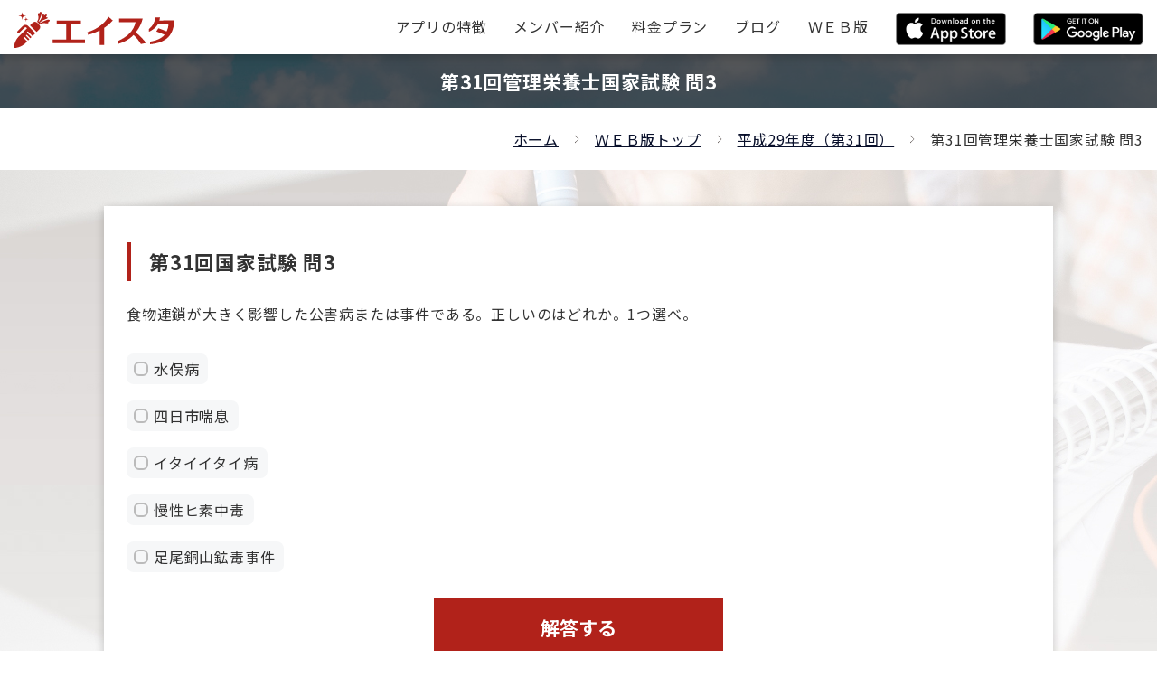

--- FILE ---
content_type: text/html; charset=UTF-8
request_url: https://eista.jp/kokushi/question_detail/?kai=31&question_id=203
body_size: 3901
content:
<!DOCTYPE html>
<html lang="ja">
<head>
<meta charset="utf-8">
<meta http-equiv="X-UA-Compatible" content="IE=edge">
<meta name="viewport" content="width=device-width, initial-scale=1">
<meta name="format-detection" content="telephone=no">
<link rel="icon" href="/asset/images/common/favicon.ico">
<title>第31回管理栄養士国家試験 問3｜エイスタ</title>
<meta name="description" content="第31回管理栄養士国家試験 問3の問題・解答・解説を公開しています。">
<!-- open graph -->
<meta name="twitter:card" content="summary">
<meta name="twitter:site" content="@kozasaryosuke">
<meta property="og:title" content="第31回管理栄養士国家試験 問3｜エイスタ" />
<meta property="og:type" content="article" /><meta property="og:url" content="https://eista.jp/kokushi/question_detail/?kai=31&question_id=203" />
<meta property="og:image" content="/asset/images/home/logo.jpg" />
<meta property="og:description" content="第31回管理栄養士国家試験 問3の問題・解答・解説を公開しています。" />
<!-- css -->
<link href="https://stackpath.bootstrapcdn.com/bootstrap/4.3.1/css/bootstrap.min.css" rel="stylesheet" integrity="sha384-ggOyR0iXCbMQv3Xipma34MD+dH/1fQ784/j6cY/iJTQUOhcWr7x9JvoRxT2MZw1T" crossorigin="anonymous">
<link href="https://fonts.googleapis.com/css?family=Noto+Sans+JP:400,700&amp;subset=japanese" rel="stylesheet">
<link rel="stylesheet" href="https://use.fontawesome.com/releases/v5.9.0/css/all.css" integrity="sha384-i1LQnF23gykqWXg6jxC2ZbCbUMxyw5gLZY6UiUS98LYV5unm8GWmfkIS6jqJfb4E" crossorigin="anonymous">
<link href="/asset/css/base.css?1670128754" rel="stylesheet">
	<link href="/asset/css/contents.css?1687927333" rel="stylesheet"><!-- Google tag (gtag.js) -->
	<script async src="https://www.googletagmanager.com/gtag/js?id=G-HSHMS40Y0X"></script>
	<script>
	  window.dataLayer = window.dataLayer || [];
	  function gtag(){dataLayer.push(arguments);}
	  gtag("js", new Date());

	  gtag("config", "G-HSHMS40Y0X");
	</script><link rel="canonical" href="https://nursta.jp/kokushi/question_detail/?question_id=203" />
</head>
<body class="question_detail">
<div id="app">
<header>
	<div class="headerTop">
		<div class="logoBlock">
			<a href="/"><img src="/asset/images/home/logo2.svg"></a>
		</div>
		<div class="menuBlock">
			<a class="d-lg-none" href="https://bit.ly/3Xl5d85"><img src="/asset/images/home/appstore_sp.png" height="36"></a><a class="d-lg-none" href="https://play.google.com/store/apps/details?id=jp.eista"><img src="/asset/images/home/googleplay_sp.png" height="36"></a>			<button><i class="fas fa-bars"></i></button>
			<ul class="globalMenu">
				<li><a href="/#featureSec"><span>アプリの特徴</span></a></li>
				<li><a href="/#introductionSec"><span>メンバー紹介</span></a></li>
				<li class="d-lg-none d-xl-block"><a href="/#priceSec"><span>料金プラン</span></a></li>
				<li><a href="/blog/"><span>ブログ</span></a></li>				<li><a href="/kokushi/"><span>ＷＥＢ版</span></a></li>
				<li class="d-none d-lg-block"><a href="https://bit.ly/3Xl5d85"><img src="/asset/images/home/appstore.png" height="36"></a></li><li class="d-none d-lg-block"><a href="https://play.google.com/store/apps/details?id=jp.eista"><img src="/asset/images/home/googleplay.png" height="36"></a></li>			</ul>
		</div>
	</div>
</header>
<main>
	<section class="page-title">
		<div class="mask">
			<h1 class="inner">第31回管理栄養士国家試験 問3</h1>
		</div>
	</section>
	<section class="panSec">
		<div class="container-fluid clearfix">
			<ul class="clearfix">
				<li><a href="/">ホーム</a></li>
				<li><a href="/kokushi/">ＷＥＢ版トップ</a></li>
				<li><a href="/kokushi/question_list/?kai=31">平成29年度（第31回）</a></li>				<li>第31回管理栄養士国家試験 問3</li>
			</ul>
		</div>
	</section>
	<section class="basicSec pt40">
		<div class="container formBlock">
			<div class="contentBox"><h2 class="subtitle fnt-large mt0">第31回国家試験 問3</h2><p class="text-left">食物連鎖が大きく影響した公害病または事件である。正しいのはどれか。1つ選べ。</p><ul class="mb20 mt30"><li class="mb10"><label class="fnt-large checkbox aimCheckbox"><input type="checkbox" name="a1" value="1"><span>水俣病</span></label></li><li class="mb10"><label class="fnt-large checkbox aimCheckbox"><input type="checkbox" name="a2" value="2"><span>四日市喘息</span></label></li><li class="mb10"><label class="fnt-large checkbox aimCheckbox"><input type="checkbox" name="a3" value="3"><span>イタイイタイ病</span></label></li><li class="mb10"><label class="fnt-large checkbox aimCheckbox"><input type="checkbox" name="a4" value="4"><span>慢性ヒ素中毒</span></label></li><li class="mb10"><label class="fnt-large checkbox aimCheckbox"><input type="checkbox" name="a5" value="5"><span>足尾銅山鉱毒事件</span></label></li></ul><div class="mx-auto">
				<button class="nextBtn btn-basic" type="button"><span>解答する</span></button>

			</div><p class="correctVer fnt-19" style="display:none;"><span class="fnt-bold color-red">正解！</span></p><p class="incorrectVer fnt-19" style="display:none;"><span class="fnt-bold color-blue">不正解</span>　答え <span class="fnt-40 fnt-bold">1</span></p><input type="hidden" name="correct" value="1"><div class="contentBox correctVer incorrectVer bg-color-pale-blue" style="display:none;"><p class="text-left">1→水俣病は、熊本県水俣湾沿岸において、工場から排出されたメチル水銀化合物が魚介類の食物連鎖によって濃縮され、高濃度となったメチル水銀を含む魚介類をヒトが摂取することが原因となった公害である。</p><p class="text-left">2→四日市喘息は、三重県四日市市の石油コンビナートの排煙に含まれていた二酸化硫黄等による呼吸器疾患であるため、食物連鎖ではない。
</p><p class="text-left">3→イタイイタイ病は、富山県神通川下流地域において、鉱山排水中のカドミウムが含まれた水で育てた農作物を摂取したことで発症した公害である。</p><p class="text-left">4→慢性ヒ素中毒は、宮崎県土呂久地区・島根県笹ヶ谷地区の鉱山から排出された亜ヒ素が原因で大気汚染と水質汚濁により発症した公害である。
</p><p class="text-left">5→足尾銅山鉱毒事件は、栃木県足尾銅山の開発が原因で発生した鉱毒が大気汚染や水質汚染をもたらしたため、食物連鎖ではない。</p></div><div class="mx-auto mt30 incorrectVer correctVer" style="display:none;">
					<a href="?kai=31&question_id=204" class="nextBtn btn-basic">次の問題</a>
				</div></div>		</div>
	</section>
	<section class="newsSec pt60 pb60">
		<div class="container">
			<div class="contentBox mb30">
				<h2 class="h2_title">年度別</h2>
				<div class="row">
					<div class="col-sm-4 mb20"><a href="/kokushi/question_list/?kai=36" class="btn-basic fnt-19">令和3年度（第36回）</a></div><div class="col-sm-4 mb20"><a href="/kokushi/question_list/?kai=35" class="btn-basic fnt-19">令和2年度（第35回）</a></div><div class="col-sm-4 mb20"><a href="/kokushi/question_list/?kai=34" class="btn-basic fnt-19">令和元年度（第34回）</a></div><div class="col-sm-4 mb20"><a href="/kokushi/question_list/?kai=33" class="btn-basic fnt-19">平成31年度（第33回）</a></div><div class="col-sm-4 mb20"><a href="/kokushi/question_list/?kai=32" class="btn-basic fnt-19">平成30年度（第32回）</a></div><div class="col-sm-4 mb20"><a href="/kokushi/question_list/?kai=31" class="btn-basic fnt-19">平成29年度（第31回）</a></div><div class="col-sm-4 mb20"><a href="/kokushi/question_list/?kai=30" class="btn-basic fnt-19">平成28年度（第30回）</a></div>				</div>
			</div>
			<div class="contentBox mb30">
				<h2 class="h2_title">分野別</h2>
				<div class="row">
					<div class="col-sm-4 mb20"><a href="/kokushi/question_list/?category=1" class="btn-basic fnt-19">社会・環境と健康</a></div><div class="col-sm-4 mb20"><a href="/kokushi/question_list/?category=2" class="btn-basic fnt-19">人体の構造と機能及び疾病の成り立ち</a></div><div class="col-sm-4 mb20"><a href="/kokushi/question_list/?category=3" class="btn-basic fnt-19">食べ物と健康</a></div><div class="col-sm-4 mb20"><a href="/kokushi/question_list/?category=4" class="btn-basic fnt-19">基礎栄養学</a></div><div class="col-sm-4 mb20"><a href="/kokushi/question_list/?category=5" class="btn-basic fnt-19">応用栄養学</a></div><div class="col-sm-4 mb20"><a href="/kokushi/question_list/?category=6" class="btn-basic fnt-19">栄養教育論</a></div><div class="col-sm-4 mb20"><a href="/kokushi/question_list/?category=7" class="btn-basic fnt-19">臨床栄養学</a></div><div class="col-sm-4 mb20"><a href="/kokushi/question_list/?category=8" class="btn-basic fnt-19">公衆栄養学</a></div><div class="col-sm-4 mb20"><a href="/kokushi/question_list/?category=9" class="btn-basic fnt-19">給食経営管理論</a></div><div class="col-sm-4 mb20"><a href="/kokushi/question_list/?category=10" class="btn-basic fnt-19">応用力問題</a></div>				</div>
			</div>
			<a class="btn-reverse" href="/kokushi/question_detail/?question_id=100">全問ランダムで解く</a>
		</div>
	</section>
</main><footer>
	<div class="footerTop mb40">
			<div class="row justify-content-center"><div class="col-lg-2 col-md-3 col-sm-4 col-5"><a href="https://bit.ly/3Xl5d85"><img src="/asset/images/home/appstore.png" width="100%"></a></div><div class="col-lg-2 col-md-3 col-sm-4 col-5"><a href="https://play.google.com/store/apps/details?id=jp.eista"><img src="/asset/images/home/googleplay.png" width="100%"></a></div></div>
		</div>	
	<div class="footerMiddle mb40">
		<p class="mb0">&copy; エイスタ <br class="d-sm-none">produced by <a href="https://tanqle.co.jp" target="_blank">タンクル</a></p>
	</div>
	<div class="footerBottom">
		<ul class="dispTable list">
			<li><a href="/">ホーム</a></li>
			<li><a href="/rule.php">利用規約</a></li>
			<li><a href="/policy.php">個人情報保護方針</a></li>
			<li><a href="/blog/">ブログ</a></li>
		</ul>
	</div>
</footer>
<div class="modal-overlay"></div></div>
<script src="https://code.jquery.com/jquery-3.3.1.min.js" integrity="sha256-FgpCb/KJQlLNfOu91ta32o/NMZxltwRo8QtmkMRdAu8=" crossorigin="anonymous"></script>
<script src="https://stackpath.bootstrapcdn.com/bootstrap/4.3.1/js/bootstrap.min.js" integrity="sha384-JjSmVgyd0p3pXB1rRibZUAYoIIy6OrQ6VrjIEaFf/nJGzIxFDsf4x0xIM+B07jRM" crossorigin="anonymous"></script>
<script src="https://stackpath.bootstrapcdn.com/bootstrap/4.3.1/js/bootstrap.bundle.min.js" integrity="sha384-xrRywqdh3PHs8keKZN+8zzc5TX0GRTLCcmivcbNJWm2rs5C8PRhcEn3czEjhAO9o" crossorigin="anonymous"></script>
<script type="text/javascript" src="/asset/js/common.js?1669101787"></script>
<script src="/asset/js/question_detail.js"></script></body>
</html>

--- FILE ---
content_type: text/css
request_url: https://eista.jp/asset/css/base.css?1670128754
body_size: 6941
content:
@charset "UTF-8";
/* "body"
-------------------------------------------------- */
body {
  color: #333333;
  margin: 0;
  padding: 0;
  font-size: 16px;
  font-weight: normal;
  line-height: 1.75;
  font-family: "Noto Sans JP", "游ゴシック" , "Yu Gothic" , "游ゴシック体" , "YuGothic" , "ヒラギノ角ゴ Pro W3" , "Hiragino Kaku Gothic Pro" , "Meiryo UI" , "メイリオ" , Meiryo , "ＭＳ Ｐゴシック" , "MS PGothic" , sans-serif;
  text-align: center;
  letter-spacing: 0.05em;
  background: url(../images/home/bg.jpg) no-repeat 50% 0;
  background-size: 1920px auto; }

/* "a" Tag
-------------------------------------------------- */
a, button {
  cursor: pointer;
  -webkit-transition: all .3s;
  transition: all .3s; }

a::before, a::after, button::before, button::after {
  -webkit-transition: all .3s;
  transition: all .3s; }

a:link, a:visited {
  color: #09102B;
  text-decoration: underline; }

a:active, a:hover {
  color: #09102B;
  text-decoration: none; }

a.no_underline:link, a.no_underline:visited {
  color: #09102B;
  text-decoration: none; }

a.no_underline:active, a.no_underline:hover {
  color: #09102B;
  text-decoration: underline; }

a:hover img {
  opacity: 0.7; }

/* "div/p" Tag
-------------------------------------------------- */
div {
  margin: 0;
  padding: 0; }

p {
  margin: 0 0 1em;
  padding: 0; }

/* "dl/dt/dd/li/ol/ul" Tag
-------------------------------------------------- */
dl, dt, dd, li, ol, ul {
  margin: 0;
  padding: 0;
  text-align: left; }

dl {
  margin-bottom: 20px; }
  @media screen and (max-width: 767px) {
    dl {
      margin-bottom: 15px; } }

ul li {
  list-style: none; }

/* "h1-h6" Tag
-------------------------------------------------- */
h1, h2, h3, h4, h5, h6 {
  margin: 0 0 1em;
  padding: 0;
  font-weight: bold;
  font-size: 100%;
  line-height: 1.566666666666667; }

/* "hr" Tag
-------------------------------------------------- */
hr {
  margin-bottom: 25px; }

/* "img" Tag
-------------------------------------------------- */
img {
  border: 0; }

/* "em/strong" Tag
-------------------------------------------------- */
em {
  font-style: italic;
  font-weight: normal; }

strong {
  font-style: normal;
  font-weight: bold; }

/* form
-------------------------------------------------- */
form label {
  display: block;
  padding: 0;
  font-weight: bold;
  line-height: 2.215;
  cursor: pointer; }

form label.checkbox {
  display: inline-block;
  padding: 0;
  font-weight: normal;
  line-height: 2.215 !important;
  color: #333333; }

form label.radio {
  display: inline-block;
  padding: 0;
  font-weight: normal;
  line-height: 2.215 !important;
  color: #333333; }

fieldset {
  border: 0; }

form fieldset legend {
  font-weight: bold;
  margin-bottom: 10px;
  padding-top: 10px; }

form p small {
  font-size: 0.75em;
  color: #777; }

form input,
form select,
form textarea,
form .wysiwyg {
  padding: 6px;
  font-size: 16px;
  border: 1px solid #d5d5d5;
  color: #333; }

form input {
  padding: 10px 6px 2px; }

form input[type="file"] {
  border: 0; }

form input[type="checkbox"] {
  float: left;
  margin-right: 5px; }

form input[type="checkbox"] + label {
  font-weight: normal; }

form input[type="submit"] {
  cursor: pointer;
  -webkit-transition: all .3s;
  transition: all .3s; }

form input[type="button"] {
  cursor: pointer;
  -webkit-transition: all .3s;
  transition: all .3s; }

form button {
  cursor: pointer;
  -webkit-transition: all .3s;
  transition: all .3s; }

form textarea {
  width: 100% !important; }

form select {
  padding: 4px;
  background: #fff; }

form input[type="checkbox"],
form input[type="radio"] {
  padding: 0;
  background: none;
  border: 0; }

.need {
  color: #FF0000; }

.formBlock label {
  display: inline-block;
  margin-right: 10px;
  margin-bottom: 0;
  color: #333333; }

.formBlock label input[type="checkbox"],
.formBlock label input[type="radio"] {
  display: none; }

.formBlock label span {
  font-weight: normal;
  box-sizing: border-box;
  -webkit-transition: background-color 0.2s linear;
  transition: background-color 0.2s linear;
  position: relative;
  display: inline-block;
  margin: 0 0 8px 0;
  padding: 3px 10px 3px 30px;
  border-radius: 8px;
  background-color: #f6f7f8;
  vertical-align: middle;
  cursor: pointer;
  font-size: 16px; }

.formBlock label span.error {
  background: #ffcece !important;
  border-color: #df8f8f; }

.formBlock label span:hover {
  background-color: rgba(211, 232, 248, 0.5) !important; }

.formBlock label input[type="checkbox"]:checked + span,
.formBlock label input[type="radio"]:checked + span {
  background-color: rgba(211, 232, 248, 0.5) !important; }

.formBlock label span:hover::after {
  border-color: #d3e8f8 !important; }

.formBlock label input[type="checkbox"]:checked + span::after,
.formBlock label input[type="radio"]:checked + span::after {
  border-color: #d3e8f8 !important; }

.formBlock label span::after {
  -webkit-transition: border-color 0.2s linear;
  transition: border-color 0.2s linear;
  position: absolute;
  top: 50%;
  left: 8px;
  display: block;
  margin-top: -8px;
  width: 16px;
  height: 16px;
  border: 2px solid #bbb;
  border-radius: 6px;
  content: ''; }

.formBlock label span::before {
  -webkit-transition: opacity 0.2s linear;
  transition: opacity 0.2s linear;
  position: absolute;
  top: 50%;
  left: 11px;
  display: block;
  margin-top: -5px;
  width: 10px;
  height: 10px;
  border-radius: 50%;
  background-color: #B1221A;
  content: '';
  opacity: 0; }

.formBlock label input[type="checkbox"]:checked + span::before,
.formBlock label input[type="radio"]:checked + span::before {
  opacity: 1; }

/* table
-------------------------------------------------- */
table {
  background-color: #fff;
  width: 100%;
  margin-bottom: 30px; }
  table thead th {
    color: #FFF;
    background: #B1221A;
    text-align: center;
    font-weight: normal;
    padding: 10px; }
    table thead th:first-child {
      text-align: left; }
  table tbody th {
    border-bottom: 1px solid #E6E6E5;
    text-align: left;
    padding: 10px;
    font-weight: normal;
    color: #B1221A;
    min-width: 120px; }
    @media screen and (max-width: 767px) {
      table tbody th {
        padding: 0; } }
  table tbody td {
    border-bottom: 1px solid #E6E6E5;
    text-align: center;
    padding: 10px; }
    @media screen and (max-width: 767px) {
      table tbody td {
        padding-right: 0; } }

/* notification
-------------------------------------------------- */
.notification {
  position: relative;
  margin: 0 0 20px;
  padding: 0;
  border: 1px solid;
  font-size: 13px; }
  .notification div {
    display: block;
    font-style: normal;
    padding: 10px;
    line-height: 1.5em; }
    .notification div p {
      margin: 0; }
  .notification.attention {
    border-color: #e6db55;
    color: #666452; }
    .notification.attention div {
      background: #fffbcc; }
      .notification.attention div i {
        color: #b8af44; }
  .notification.information {
    border-color: #a2b4ee;
    color: #585b66; }
    .notification.information div {
      background: #dbe3ff; }
      .notification.information div i {
        color: #8190be; }
  .notification.success {
    border-color: #9adf8f;
    color: #556652; }
    .notification.success div {
      background: #d5ffce; }
      .notification.success div i {
        color: #7bb272; }

.error {
  background: #ffcece;
  border-color: #df8f8f;
  color: #665252; }

.alert {
  color: #dc143c;
  font-weight: bold; }

/* ==================================================
以下、ブロックごとの指定
================================================== */
/* コンテナ
-------------------------------------------------- */
.container-fluid {
  width: 100%;
  padding-left: 15px;
  padding-right: 15px; }
  @media screen and (max-width: 767px) {
    .container-fluid {
      padding-right: 15px;
      padding-left: 15px; } }

.container {
  width: 1080px;
  max-width: 100%; }
  @media screen and (max-width: 1199px) {
    .container {
      width: 100%;
      padding-left: 5vw;
      padding-right: 5vw; } }
  @media screen and (max-width: 767px) {
    .container {
      padding-left: 15px;
      padding-right: 15px; } }

/* ヘッダー（上部）
-------------------------------------------------- */
header {
  z-index: 1000;
  position: fixed;
  top: 0;
  left: 0;
  width: 100%;
  height: 60px;
  background: #FFF;
  box-shadow: 0px 3px 10px rgba(0, 0, 0, 0.2); }
  header .headerTop {
    height: 100%;
    width: 100%; }
    header .headerTop::after {
      clear: both;
      content: ' ';
      display: block; }
    header .headerTop .logoBlock {
      float: left;
      padding-left: 15px; }
      @media screen and (max-width: 575px) {
        header .headerTop .logoBlock {
          width: 40%; } }
      header .headerTop .logoBlock a {
        line-height: 60px;
        margin-bottom: 0; }
        header .headerTop .logoBlock a img {
          height: 40px; }
          @media screen and (max-width: 350px) {
            header .headerTop .logoBlock a img {
              height: 32px; } }
    header .headerTop .menuBlock {
      float: right;
      line-height: 60px; }
      header .headerTop .menuBlock button {
        display: none;
        float: right;
        line-height: 59px;
        width: 60px;
        font-size: 24px;
        padding: 0;
        border: 0;
        color: #333333;
        background: #FFF;
        border-radius: 0 10px 10px 0; }
        @media screen and (max-width: 991px) {
          header .headerTop .menuBlock button {
            display: block; } }
        header .headerTop .menuBlock button:hover {
          color: rgba(51, 51, 51, 0.8); }
      @media screen and (max-width: 991px) {
        header .headerTop .menuBlock ul {
          position: fixed;
          top: 60px;
          left: 100%;
          width: 100%;
          box-shadow: 0px 3px 10px rgba(0, 0, 0, 0.2); } }
      header .headerTop .menuBlock ul li {
        float: left;
        font-size: 16px; }
        @media screen and (max-width: 991px) {
          header .headerTop .menuBlock ul li {
            float: none;
            width: 100%;
            border-top: 1px solid #B1221A; } }
        header .headerTop .menuBlock ul li a {
          text-decoration: none;
          display: block;
          height: 59px;
          line-height: 59px;
          color: #333333;
          padding-left: 15px;
          padding-right: 15px; }
          @media screen and (max-width: 991px) {
            header .headerTop .menuBlock ul li a {
              background: #FFF; } }
          header .headerTop .menuBlock ul li a:hover {
            color: #B1221A; }
            @media screen and (max-width: 991px) {
              header .headerTop .menuBlock ul li a:hover {
                background: #FFF; } }
        header .headerTop .menuBlock ul li.current a {
          color: #B1221A; }
        header .headerTop .menuBlock ul li.dropdown {
          position: relative; }
          @media screen and (max-width: 767px) {
            header .headerTop .menuBlock ul li.dropdown {
              height: auto; } }
          header .headerTop .menuBlock ul li.dropdown a {
            position: relative; }
            @media screen and (max-width: 767px) {
              header .headerTop .menuBlock ul li.dropdown a {
                background: #FFF;
                background-size: 20px 20px; } }
            header .headerTop .menuBlock ul li.dropdown a::after {
              content: ' ';
              display: block;
              position: absolute;
              top: 50%;
              left: 50%;
              -ms-transform: translate(-50%, 20px);
              -webkit-transform: translate(-50%, 20px);
              transform: translate(-50%, 20px);
              height: 10px;
              width: 10px;
              background: url(../images/common/dropdown.svg) no-repeat;
              background-size: 100% 100%; }
              @media screen and (max-width: 767px) {
                header .headerTop .menuBlock ul li.dropdown a::after {
                  -ms-transform: translate(-50%, 15px);
                  -webkit-transform: translate(-50%, 15px);
                  transform: translate(-50%, 15px); } }
          header .headerTop .menuBlock ul li.dropdown ul {
            position: absolute;
            top: 100%;
            left: 50%;
            -ms-transform: translate(-50%, 0);
            -webkit-transform: translate(-50%, 0);
            transform: translate(-50%, 0);
            height: auto;
            display: none;
            width: 180px;
            padding-top: 10px; }
            @media screen and (max-width: 767px) {
              header .headerTop .menuBlock ul li.dropdown ul {
                position: relative;
                left: 0;
                -ms-transform: translateX(0);
                -webkit-transform: translateX(0);
                transform: translateX(0);
                padding-top: 0;
                width: 100%;
                background: #FFF; } }
            header .headerTop .menuBlock ul li.dropdown ul li {
              float: none;
              margin-right: 0;
              padding-right: 0;
              border-right: 0;
              line-height: 2;
              border-bottom: 1px solid #FFF;
              width: 100%; }
              header .headerTop .menuBlock ul li.dropdown ul li a {
                background: rgba(177, 34, 26, 0.8);
                padding: 0;
                color: #FFF !important;
                font-size: 14px;
                line-height: 50px;
                height: 50px;
                border-radius: 0; }
                @media screen and (max-width: 575px) {
                  header .headerTop .menuBlock ul li.dropdown ul li a {
                    color: #B1221A !important;
                    padding: 0;
                    background: rgba(177, 34, 26, 0.1);
                    border-bottom: 1px solid #B1221A; } }
                header .headerTop .menuBlock ul li.dropdown ul li a:hover {
                  background: rgba(177, 34, 26, 0.95); }
                  @media screen and (max-width: 767px) {
                    header .headerTop .menuBlock ul li.dropdown ul li a:hover {
                      background: rgba(177, 34, 26, 0.2); } }
                header .headerTop .menuBlock ul li.dropdown ul li a::after {
                  background: none; }

/* パンくず
-------------------------------------------------- */
.pan {
  font-size: 12px;
  line-height: 50px; }
  .pan li {
    float: left;
    margin-right: 5px; }
    .pan li:last-child {
      margin-right: 0; }
    .pan li::after {
      content: ' > '; }
    .pan li:last-child::after {
      content: ''; }

/* ページャー 
-------------------------------------------------- */
#pager ul.dispTable li {
  float: left;
  margin-right: 12px; }
  #pager ul.dispTable li:last-child {
    margin-right: 0; }
  #pager ul.dispTable li span {
    padding: 5px 10px;
    background: #FFF;
    border: 1px solid #B3B3B3;
    font-weight: bold;
    color: #B3B3B3; }
    #pager ul.dispTable li span.current {
      background: #B1221A;
      border: 1px solid #B1221A;
      color: #FFF; }
  #pager ul.dispTable li a {
    padding: 5px 10px;
    background: #FFF;
    border: 1px solid #B1221A;
    font-weight: bold;
    color: #B1221A;
    text-decoration: none; }
    #pager ul.dispTable li a:hover {
      background: rgba(177, 34, 26, 0.2); }

/* メインカラム
-------------------------------------------------- */
main {
  overflow-x: hidden;
  overflow-y: hidden; }
  main section {
    padding-top: 80px;
    padding-bottom: 70px; }
    @media screen and (max-width: 767px) {
      main section {
        padding-top: 55px;
        padding-bottom: 45px; } }
    main section.page-title {
      margin-top: 60px;
      padding-top: 0;
      padding-bottom: 0;
      height: 60px;
      background: url(../images/home/companySec_bg.jpg) no-repeat 50% 0;
      background-size: cover; }
      @media screen and (max-width: 767px) {
        main section.page-title {
          background: url(../images/home/companySec_bg.jpg) no-repeat 50% 50%;
          background-size: cover;
          height: auto; } }
      main section.page-title .mask {
        height: 60px;
        background: rgba(51, 51, 51, 0.8);
        position: relative; }
        main section.page-title .mask .inner {
          display: block;
          position: absolute;
          top: 50%;
          left: 50%;
          -ms-transform: translate(-50%, -50%);
          -webkit-transform: translate(-50%, -50%);
          transform: translate(-50%, -50%);
          height: auto;
          width: 100%; }
        @media screen and (max-width: 767px) {
          main section.page-title .mask {
            height: auto;
            padding: 10px; } }
        main section.page-title .mask h1.inner {
          color: #FFF;
          font-size: 21px; }
          @media screen and (max-width: 767px) {
            main section.page-title .mask h1.inner {
              top: 0;
              left: 0;
              position: relative;
              -ms-transform: none;
              -webkit-transform: none;
              transform: none;
              margin-bottom: 0;
              text-align: left; } }
  main .horizontal_title {
    text-align: left;
    font-size: 32px;
    margin-bottom: 20px;
    letter-spacing: 0.1em;
    color: #B1221A; }
    @media screen and (max-width: 767px) {
      main .horizontal_title {
        font-size: 24px;
        margin-bottom: 15px;
        letter-spacing: 0.05em; } }
    main .horizontal_title span {
      font-size: 21px;
      font-weight: normal;
      margin-left: 45px;
      display: inline-block; }
      @media screen and (max-width: 767px) {
        main .horizontal_title span {
          font-size: 16px;
          margin-left: 20px; } }
  main .h2_title {
    font-size: 24px;
    margin-bottom: 40px;
    letter-spacing: 0.1em;
    color: #B1221A; }
    @media screen and (max-width: 767px) {
      main .h2_title {
        font-size: 16px;
        margin-bottom: 25px; } }
  main .h3_title {
    font-size: 32px;
    margin-bottom: 60px;
    letter-spacing: 0.1em;
    color: #B1221A; }
    @media screen and (max-width: 767px) {
      main .h3_title {
        font-size: 21px;
        margin-bottom: 40px; } }
    main .h3_title span {
      border-bottom: 1px solid #B1221A; }
  main .h3_title.color-white span {
    border-bottom: 1px solid #FFF; }
  main .cheer_title {
    font-size: 24px;
    line-height: 40px; }
    @media screen and (max-width: 767px) {
      main .cheer_title {
        font-size: 16px;
        line-height: 26px; } }
    main .cheer_title span {
      padding-left: 60px;
      padding-right: 60px;
      position: relative;
      position: relative; }
      main .cheer_title span::before {
        content: ' ';
        display: block;
        position: absolute;
        top: 50%;
        left: 0;
        -ms-transform: translate(0, -50%);
        -webkit-transform: translate(0, -50%);
        transform: translate(0, -50%);
        height: 40px;
        width: 40px; }
      main .cheer_title span::after {
        content: ' ';
        display: block;
        position: absolute;
        top: 50%;
        left: 100%;
        -ms-transform: translate(-100%, -50%);
        -webkit-transform: translate(-100%, -50%);
        transform: translate(-100%, -50%);
        height: 40px;
        width: 40px; }
      @media screen and (max-width: 767px) {
        main .cheer_title span {
          padding-left: 40px;
          padding-right: 40px; } }
      main .cheer_title span::before {
        background: url(../images/home/cheer_before.svg) no-repeat 50% 50%;
        background-size: 100% 100%; }
        @media screen and (max-width: 767px) {
          main .cheer_title span::before {
            width: 26px;
            height: 26px; } }
      main .cheer_title span::after {
        background: url(../images/home/cheer_after.svg) no-repeat 50% 50%;
        background-size: 100% 100%; }
        @media screen and (max-width: 767px) {
          main .cheer_title span::after {
            width: 26px;
            height: 26px; } }
  main p {
    text-align: left; }
  main .whiteBox {
    padding: 40px 30px;
    background: rgba(255, 255, 255, 0.9); }
    @media screen and (max-width: 767px) {
      main .whiteBox {
        padding: 20px; } }
    main .whiteBox p:last-child {
      margin-bottom: 0; }
  main .noBox {
    padding: 40px 30px; }
    @media screen and (max-width: 767px) {
      main .noBox {
        padding: 30px 20px; } }
    main .noBox p:last-child {
      margin-bottom: 0; }
  main .contentBox {
    box-shadow: 0px 3px 10px rgba(0, 0, 0, 0.2);
    background: #FFF;
    padding: 40px 25px; }
    @media screen and (max-width: 767px) {
      main .contentBox {
        padding: 25px 15px; } }
    main .contentBox p:last-child {
      margin-bottom: 0; }
  body.complete main {
    min-height: 100vh; }

/* フッター
-------------------------------------------------- */
footer {
  border-top: 1px solid rgba(177, 34, 26, 0.5);
  padding-top: 60px;
  overflow-x: hidden; }
  @media screen and (max-width: 767px) {
    footer {
      padding-top: 40px; } }
  footer .footerBottom {
    background: -webkit-gradient(linear, left, right, from(#B1221A), to(#033D72));
    background: -webkit-linear-gradient(left, #B1221A 0%, #0E284E 75%, #033D72 100%);
    background: linear-gradient(to right, #B1221A 0%, #0E284E 75%, #033D72 100%);
    padding-top: 40px;
    padding-bottom: 40px; }
    @media screen and (max-width: 767px) {
      footer .footerBottom {
        padding-left: 15px;
        padding-right: 15px; } }
    footer .footerBottom ul li {
      float: left;
      margin-right: 15px;
      color: #FFF;
      padding-right: 15px;
      margin-bottom: 10px; }
      footer .footerBottom ul li else {
        border-right: 1px solid #FFF; }
      footer .footerBottom ul li a {
        color: #FFF !important; }
      footer .footerBottom ul li:last-child {
        margin-right: 0;
        padding-right: 0;
        border-right: 0; }

body.home footer {
  border-top: none; }

/* ==================================================
以下、装飾の指定
================================================== */
/* 頻出
-------------------------------------------------- */
.btn-basic {
  background: #B1221A;
  border: 1px solid #B1221A;
  box-shadow: 0 1px #B1221A;
  color: #FFF !important;
  border-radius: 5px;
  display: inline-block;
  color: #FFF;
  text-decoration: none;
  padding: 2px 10px;
  width: 100%;
  max-width: 320px;
  padding: 0;
  text-align: center;
  font-size: 21px;
  font-weight: bold;
  text-decoration: none !important;
  line-height: 65px;
  border-radius: 0; }
  .btn-basic:hover {
    text-decoration: none;
    background: rgba(177, 34, 26, 0.6); }
  @media screen and (max-width: 767px) {
    .btn-basic {
      font-size: 16px;
      line-height: 40px; } }

.btn-reverse {
  background: #FFF;
  border: 1px solid #B1221A;
  box-shadow: 0 1px rgba(177, 34, 26, 0.5);
  color: #B1221A !important;
  border-radius: 5px;
  display: inline-block;
  color: #FFF;
  text-decoration: none;
  padding: 2px 10px;
  width: 100%;
  max-width: 250px;
  padding: 0;
  text-align: center;
  font-size: 16px;
  font-weight: bold;
  text-decoration: none !important;
  line-height: 40px;
  border-radius: 0; }
  .btn-reverse:hover {
    text-decoration: none;
    background: rgba(255, 255, 255, 0.6); }
  @media screen and (max-width: 767px) {
    .btn-reverse {
      line-height: 30px; } }
  .btn-reverse:hover {
    background: rgba(177, 34, 26, 0.1); }

.btn-reverse2 {
  background: #FFF;
  border: 1px solid #B1221A;
  box-shadow: 0 1px rgba(177, 34, 26, 0.5);
  color: #B1221A !important;
  border-radius: 5px;
  display: inline-block;
  color: #FFF;
  text-decoration: none;
  padding: 2px 10px;
  padding: 0 30px;
  text-align: center;
  font-size: 16px;
  font-weight: bold;
  text-decoration: none !important;
  line-height: 40px;
  border-radius: 0; }
  .btn-reverse2:hover {
    text-decoration: none;
    background: rgba(255, 255, 255, 0.6); }
  @media screen and (max-width: 767px) {
    .btn-reverse2 {
      line-height: 30px; } }
  .btn-reverse2:hover {
    background: rgba(177, 34, 26, 0.1); }

.bb1 {
  border-bottom: 1px solid #B1221A;
  margin-bottom: 40px; }
  @media screen and (max-width: 767px) {
    .bb1 {
      margin-bottom: 30px; } }

/* 文字装飾
-------------------------------------------------- */
.mincho {
  font-family: "游明朝", YuMincho, "ヒラギノ明朝 ProN W3", "Hiragino Mincho ProN", "HG明朝E", "ＭＳ Ｐ明朝", "ＭＳ 明朝", "Sawarabi Mincho", serif; }

.color-pink {
  color: #d51358 !important; }

.color-navy {
  color: #B1221A !important; }

.color-white {
  color: #FFF !important; }

.color-red {
  color: #c30d23 !important; }

.color-blue {
  color: #0000FF !important; }

.color-link {
  color: #2838A9 !important; }

.bg-color-gray {
  background: #eeeeee !important; }

.bg-color-navy {
  background: #B1221A !important; }

.bg-color-pale-blue {
  background: #d3e8f8 !important; }

.fnt-bold {
  font-weight: bold; }

.fnt-small {
  font-size: 12px;
  line-height: 1.2; }

.fnt-15 {
  font-size: 15px; }

.fnt-19 {
  font-size: 19px; }
  @media screen and (max-width: 767px) {
    .fnt-19 {
      font-size: 16px; } }

.fnt-21 {
  font-size: 21px; }
  @media screen and (max-width: 767px) {
    .fnt-21 {
      font-size: 18px; } }

.fnt-40 {
  font-size: 40px; }
  @media screen and (max-width: 767px) {
    .fnt-40 {
      font-size: 28px; } }

.linemarker {
  background-image: -webkit-linear-gradient(left, transparent 50%, #EFEA3A 50%);
  background-image: -moz-linear-gradient(left, transparent 50%, #EFEA3A 50%);
  background-image: -ms-linear-gradient(left, transparent 50%, #EFEA3A 50%);
  background-image: -o-linear-gradient(left, transparent 50%, #EFEA3A 50%);
  background-image: linear-gradient(left, transparent 50%, #EFEA3A 50%);
  background-repeat: repeat-x;
  background-size: 200% .8em;
  background-position: 0 .5em;
  transition: all 2s ease; }

.linemarker.active {
  background-position: -100% .5em; }

.underline {
  text-decoration: underline; }

.noborder {
  border-bottom: none !important;
  padding-bottom: 0 !important;
  margin-bottom: 0 !important; }

ul.disc li {
  list-style: disc;
  text-align: left;
  margin-left: 1.5em; }

ul.list li {
  float: left;
  margin-right: 15px; }
  ul.list li:last-child {
    margin-right: 0; }
  @media screen and (max-width: 767px) {
    ul.list li {
      float: left;
      margin-right: 8px; }
      ul.list li:last-child {
        margin-right: 0; } }

/* 回りこみ
-------------------------------------------------- */
.right {
  float: right; }

.left {
  float: left; }

.alignright {
  text-align: right !important; }

.alignleft {
  text-align: left !important; }

.aligncenter {
  text-align: center !important; }

/* 複数カラム
-------------------------------------------------- */
[class^="line-"] div, [class*=" line-"] div {
  margin-right: 2%;
  float: left; }

[class^="line-"] div:last-child, [class*=" line-"] div:last-child {
  margin-right: 0; }

.line-2 div {
  width: 48%; }

.line-3 div {
  width: 32%; }

.line-4 div {
  width: 23.5%; }

/* 5カラム定義
-------------------------------------------------- */
.col-15, .col-sm-15, .col-md-15, .col-lg-15 {
  position: relative;
  min-height: 1px;
  padding-right: 10px;
  padding-left: 10px; }

.col-15 {
  width: 20%;
  flex: 0 0 20%;
  float: left; }

@media (min-width: 756px) {
  .col-sm-15 {
    width: 20%;
    flex: 0 0 20%;
    float: left; } }
@media (min-width: 991px) {
  .col-md-15 {
    width: 20%;
    flex: 0 0 20%;
    float: left; }

  .col-md-offset-15 {
    margin-left: 4.3333333%; } }
@media (min-width: 1199px) {
  .col-lg-15 {
    width: 20%;
    flex: 0 0 20%;
    float: left; } }
/* width
-------------------------------------------------- */
.w10p {
  width: 10%; }
  @media screen and (max-width: 767px) {
    .w10p {
      width: 100%; } }

.w20p {
  width: 20%; }
  @media screen and (max-width: 767px) {
    .w20p {
      width: 100%; } }

.w30p {
  width: 30%; }
  @media screen and (max-width: 767px) {
    .w30p {
      width: 100%; } }

.w40p {
  width: 40%; }
  @media screen and (max-width: 767px) {
    .w40p {
      width: 100%; } }

.w50p {
  width: 50%; }
  @media screen and (max-width: 767px) {
    .w50p {
      width: 100%; } }

.w60p {
  width: 60%; }
  @media screen and (max-width: 767px) {
    .w60p {
      width: 100%; } }

.w70p {
  width: 70%; }
  @media screen and (max-width: 767px) {
    .w70p {
      width: 100%; } }

.w80p {
  width: 80%; }
  @media screen and (max-width: 767px) {
    .w80p {
      width: 100%; } }

.w90p {
  width: 90%; }
  @media screen and (max-width: 767px) {
    .w90p {
      width: 100%; } }

.w100p {
  width: 100%; }
  @media screen and (max-width: 767px) {
    .w100p {
      width: 100%; } }

/* height
-------------------------------------------------- */
.h100 {
  height: 100px; }

.h200 {
  height: 200px; }

/* margin・padding
-------------------------------------------------- */
.mb0 {
  margin-bottom: 0 !important; }

.mb5 {
  margin-bottom: 5px !important; }

.mb10 {
  margin-bottom: 10px !important; }

.mb20 {
  margin-bottom: 20px !important; }

.mb30 {
  margin-bottom: 30px !important; }

.mb40 {
  margin-bottom: 40px !important; }

.mb50 {
  margin-bottom: 50px !important; }

.mb60 {
  margin-bottom: 60px !important; }

.mb70 {
  margin-bottom: 70px !important; }

.mb80 {
  margin-bottom: 80px !important; }

.mb90 {
  margin-bottom: 90px !important; }

.mb100 {
  margin-bottom: 100px !important; }

.mt0 {
  margin-top: 0 !important; }

.mt5 {
  margin-top: 5px !important; }

.mt10 {
  margin-top: 10px !important; }

.mt20 {
  margin-top: 20px !important; }

.mt30 {
  margin-top: 30px !important; }

.mt40 {
  margin-top: 40px !important; }

.mt50 {
  margin-top: 50px !important; }

.mt60 {
  margin-top: 60px !important; }

.mt70 {
  margin-top: 70px !important; }

.mt80 {
  margin-top: 80px !important; }

.mt90 {
  margin-top: 90px !important; }

.mt100 {
  margin-top: 100px !important; }

.pb0 {
  padding-bottom: 0 !important; }

.pb5 {
  padding-bottom: 5px !important; }

.pb10 {
  padding-bottom: 10px !important; }

.pb20 {
  padding-bottom: 20px !important; }

.pb30 {
  padding-bottom: 30px !important; }

.pb40 {
  padding-bottom: 40px !important; }

.pb50 {
  padding-bottom: 50px !important; }

.pb60 {
  padding-bottom: 60px !important; }

.pb70 {
  padding-bottom: 70px !important; }

.pb80 {
  padding-bottom: 80px !important; }

.pb90 {
  padding-bottom: 90px !important; }

.pb100 {
  padding-bottom: 100px !important; }

.pt0 {
  padding-top: 0 !important; }

.pt5 {
  padding-top: 5px !important; }

.pt10 {
  padding-top: 10px !important; }

.pt20 {
  padding-top: 20px !important; }

.pt30 {
  padding-top: 30px !important; }

.pt40 {
  padding-top: 40px !important; }

.pt50 {
  padding-top: 50px !important; }

.pt60 {
  padding-top: 60px !important; }

.pt70 {
  padding-top: 70px !important; }

.pt80 {
  padding-top: 80px !important; }

.pt90 {
  padding-top: 90px !important; }

.pt100 {
  padding-top: 100px !important; }

/* img
-------------------------------------------------- */
.photo {
  background: #B1221A;
  padding: 5px; }

/* animation
-------------------------------------------------- */
.fadeup {
  opacity: 0;
  -ms-transform: translate(0, 50px);
  -webkit-transform: translate(0, 50px);
  transform: translate(0, 50px);
  -webkit-transition: all 1.5s;
  transition: all 1.5s; }

.fadeleft {
  opacity: 0;
  -ms-transform: translate(-100px, 0);
  -webkit-transform: translate(-100px, 0);
  -webkit-transition: all 1s;
  transition: all 1s; }

.faderight {
  opacity: 0;
  -ms-transform: translate(100px, 0);
  -webkit-transform: translate(100px, 0);
  transform: translate(100px, 0);
  -webkit-transition: all 1s;
  transition: all 1s; }

.scrollin {
  opacity: 1;
  -ms-transform: translate(0, 0);
  -webkit-transform: translate(0, 0);
  transform: translate(0, 0); }

/* display
-------------------------------------------------- */
.dispBlock {
  display: block !important; }

.dispNone {
  display: none !important; }

@media screen and (max-width: 350px) {
  .xxsNone {
    display: none !important; } }

.dispTable {
  display: table !important;
  margin-left: auto;
  margin-right: auto; }

.grecaptcha-badge {
  display: none; }

/* clearfix
-------------------------------------------------- */
.clearfix:after {
  content: ".";
  height: 0;
  clear: both;
  display: block;
  visibility: hidden; }

.clearfix {
  display: block; }


--- FILE ---
content_type: application/javascript
request_url: https://eista.jp/asset/js/common.js?1669101787
body_size: 1130
content:
$(window).on('load', function(){
	// 左スライド
	$(".menuBlock button").click(function() {
		$(this).find("i").toggleClass("fa-times");
		if ($(this).hasClass("on")) {
			$(this).removeClass("on");
			$(".menuBlock ul").animate({
				"left":"100%"
			},300);
		} else {
			$(this).addClass("on");
			$(".menuBlock ul").animate({
				"left":0
			},300);
		}
	});
});
$(function() {
	// モーダルウィンドウ関連
	$('.modal-open').click(function(){
		$('.modal-overlay').fadeIn('');
		var modal = '#' + $(this).attr('data-target');
		$(modal).fadeIn('slow');
		var position = $(window).scrollTop();
		// $('body').css("position","fixed");
		// $('body').css("top","-" + position + "px");
		$('.modal-overlay, .btn-close').off().click(function(){
			$('body').css("position","relative");
			$('body').css("top",0);
			$(window).scrollTop(position);
			$(modal).fadeOut('slow');
			$('.modal-overlay').fadeOut('slow');
		});
	});
	// フォーム関連
	$('.formBlock').click(function() {
		$(this).children("input").focus();
	});
	$('input').focusin(function() {
 		$(this).next("div").addClass("focus");
    });
    $('input').focusout(function() {
    	if ($(this).val() == "") {
 			$(this).next("div").removeClass("focus");
 		}
    });
    $('input').bind("keydown", function(e) {
        var n = $("input").length;
        if (e.which == 13) {
            e.preventDefault();
            var nextIndex = $('input').index(this) + 1;
            if(nextIndex < n) {
                $('input')[nextIndex].focus();
            } else {
				$('textarea').focus();
            }
        }
    });
    $("#sendBtn").click(function(){
    	var errCheck = false;
    	const regexp = /^0[-0-9]{9,12}$/;
    	// text
    	$("input").each(function(i,elem) {
    		/*
    		if ($(elem).val() == "") {
    			$(elem).addClass("error");
    			$(elem).next().addClass("bg-none");
    			errCheck = true;
    		} else 
    		*/
    		if ($(elem).attr('name') == 'tel' && $(elem).val() != '' && regexp.test($(elem).val()) === false) {
    			$(elem).addClass("error");
    			$(elem).next().addClass("bg-none");
    			errCheck = true;
    			$('.notes').text('※電話番号の形式をご確認ください')
    		} else {
    			$(elem).removeClass("error");
    			$(elem).next().removeClass("bg-none");
    		}
    	});
    	if (errCheck) {
    		$('.notes').removeClass("dispNone");
    		return false;
    	} else {
    		$("#contactForm").submit();
    	}
    });
    // リンク無効
	$('a[href^="#no_link"]').click(function(event) {
		event.preventDefault();
	});
	// スムーズスクロール
	$('.menuBlock a[href^="#"]').click(function() {
		var speed = 400;
		var href= $(this).attr("href");
		if (href != "#no_link") {
			if ($(".menuBlock button").hasClass("on")) {
				$(".menuBlock button").find("i").toggleClass("fa-times");
				$(".menuBlock button").removeClass("on");
				$(".menuBlock ul").animate({
					"left":"100%"
				},300);
			}
			var target = $(href == "#" || href == "" ? 'html' : href);
			var position = target.offset().top - $("header").height();
			$('body,html').animate({scrollTop:position}, speed, 'swing');
			return false;
		}
	});
});

--- FILE ---
content_type: image/svg+xml
request_url: https://eista.jp/asset/images/home/logo2.svg
body_size: 1343
content:
<?xml version="1.0" encoding="utf-8"?>
<!-- Generator: Adobe Illustrator 27.5.0, SVG Export Plug-In . SVG Version: 6.00 Build 0)  -->
<svg version="1.1" id="_レイヤー_1" xmlns="http://www.w3.org/2000/svg" xmlns:xlink="http://www.w3.org/1999/xlink" x="0px"
	 y="0px" viewBox="0 0 168.6 37.7" style="enable-background:new 0 0 168.6 37.7;" xml:space="preserve">
<style type="text/css">
	.st0{fill:#B1221A;}
</style>
<g>
	<path class="st0" d="M138.1,32.5l-5.5,1.2c-2.4-4-4.9-7.2-7.7-9.5c-4.1,4.6-10.4,7.7-16.3,9.4v-3.1c9.4-4,16.4-10.2,18.5-19.7H110
		V7.1h24.4c-1.8,8.6-7.3,14.4-7.3,14.4C130.7,24,135.3,29.2,138.1,32.5z"/>
	<path class="st0" d="M167.4,9c-0.4,7.7-2.5,13.4-6.3,17.5c-3.7,3.8-10.3,6.7-19,7.4v-2.7c4.9-0.8,11.2-2.5,15.2-7.2
		c0,0-8-3.4-8.6-3.4l2-3.4c1.2,0.2,8.6,3.3,8.6,3.3c1.3-2.4,2-5.1,2-7.9l-10.8-0.1c-1.6,3.5-6.5,7.2-9.6,8.3V18
		c3.4-2.8,6.1-6.5,6.7-12.2h4.9c-0.1,1.1-0.3,2.2-0.7,3.3L167.4,9z"/>
	<g>
		<g>
			<path class="st0" d="M103.3,9.1c-1.2,1.3-4.1,4.5-9,7.7v17.8h-4.7V19.5c-3.5,1.7-7.4,3.5-12.1,4.5L77,21.3
				c8-2.4,13.2-6.4,16.2-9.2c3.1-2.8,5.7-6.9,5.7-6.9L103.3,9.1z"/>
		</g>
	</g>
	<polygon class="st0" points="60.3,29.1 60.3,12.9 70.1,12.9 70.1,9.2 45,9.2 45,12.9 54.8,12.9 54.8,29.1 40.8,29.1 40.8,32.8 
		74.3,32.8 74.3,29.1 	"/>
</g>
<g>
	<path class="st0" d="M36.7,8.3c-2.1-0.3-6.6,2.1-8,2.8c-1.3,0.9-1.5,0.2-0.8-0.4c1-0.7,1.8-1.7,5.5-3c1.8-0.7,2.4-1,2-1.6
		c-0.5-0.6-2-0.1-1.6-0.6C34.1,5.1,35,3.5,34.5,3C34,2.5,32.4,3.4,32,3.9c-0.4,0.5,0.1-1.1-0.6-1.5c-0.6-0.4-1,0.2-1.6,2
		c-1.2,3.6-2.2,4.6-2.9,5.5c-0.5,0.7-1.3,0.5-0.4-0.8c0.7-1.5,3-6,2.6-8.1c-0.3-2.1-2.5-0.3-2.2,0.9c-1.2-1.5-1.9,0.6-1.1,3
		c0.2,0.6,0.4,3-1.3,5.3l1.5,1.5l1.5,1.5c2.3-1.7,4.7-1.6,5.3-1.4c2.4,0.8,4.5,0,3-1.2C37,10.8,38.8,8.6,36.7,8.3z"/>
	<g>
		<path class="st0" d="M21.8,21.4l-5.1-5.1l-0.9-0.9l-0.7-0.7c-1.5-1.5-3.9-1.5-5.4,0l-5.5,5.5c-0.5,0.5-0.5,1.3,0,1.8
			c0.5,0.5,1.3,0.5,1.8,0l5.5-5.5c0.5-0.5,1.3-0.5,1.8,0l0.7,0.7l-8.3,8.3c-2.6,2.6-4.3,5.8-5,9.4l-0.3,1.3c-0.1,0.4,0,0.9,0.4,1.2
			c0.3,0.3,0.7,0.4,1.2,0.4l1.3-0.3c3.6-0.7,6.8-2.5,9.4-5l1.5-1.5l-3.4-3.4c-0.3-0.3-0.3-0.8,0-1c0.3-0.3,0.7-0.3,1,0l3.4,3.4
			l1.3-1.3l-3.4-3.4c-0.3-0.3-0.3-0.8,0-1s0.7-0.3,1,0l3.4,3.4l1.3-1.3l-4.6-4.6c-0.3-0.3-0.3-0.8,0-1c0.3-0.3,0.7-0.3,1,0l4.6,4.6
			l1.9-1.9l0.9-0.9l-0.1-0.1L21.8,21.4z"/>
		<path class="st0" d="M26.7,13.5l-2.1-2.1l0,0c-1.3-1.3-3.5-1.3-4.8,0L17,14.1l0.9,0.9l5.1,5.1l0.9,0.9l0.1,0.1l2.8-2.8
			C28.1,17,28.1,14.8,26.7,13.5z"/>
	</g>
</g>
<g>
	<path class="st0" d="M12.5,4.2c-1.6,0-2.2-0.4-2.5-0.7S9.3,2.6,9.3,1c0-0.1,0-0.2-0.2-0.2S8.9,1,8.9,1c0,1.6-0.4,2.2-0.7,2.5
		C7.9,3.8,7.3,4.2,5.7,4.2c-0.1,0-0.2,0-0.2,0.2s0.2,0.2,0.2,0.2c1.6,0,2.2,0.4,2.5,0.7c0.3,0.3,0.7,0.9,0.7,2.5
		c0,0.1,0,0.2,0.2,0.2s0.2-0.2,0.2-0.2c0-1.6,0.4-2.2,0.7-2.5s0.9-0.7,2.5-0.7c0.1,0,0.2,0,0.2-0.2C12.7,4.2,12.5,4.2,12.5,4.2z"/>
</g>
<g>
	<path class="st0" d="M15.2,7.7c-1,0-1.4-0.3-1.6-0.4c-0.2-0.2-0.4-0.5-0.4-1.6c0,0,0-0.1-0.1-0.1c-0.1,0-0.1,0.1-0.1,0.1
		c0,1-0.3,1.4-0.4,1.6c-0.2,0.2-0.5,0.4-1.6,0.4c0,0-0.1,0-0.1,0.1C10.8,8,10.9,8,10.9,8c1,0,1.4,0.3,1.6,0.4S12.9,9,12.9,10
		c0,0,0,0.1,0.1,0.1c0.1,0,0.1-0.1,0.1-0.1c0-1,0.3-1.4,0.4-1.6S14.2,8,15.2,8c0,0,0.1,0,0.1-0.1C15.3,7.7,15.2,7.7,15.2,7.7z"/>
</g>
</svg>
